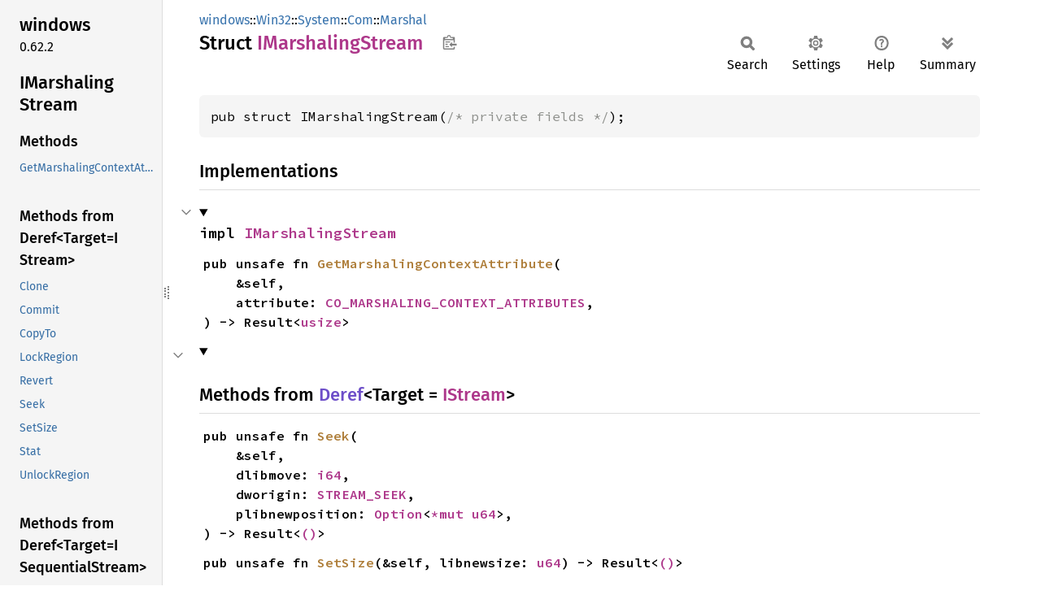

--- FILE ---
content_type: text/html; charset=utf-8
request_url: https://microsoft.github.io/windows-docs-rs/doc/windows/Win32/System/Com/Marshal/struct.IMarshalingStream.html
body_size: 7437
content:
<!DOCTYPE html><html lang="en"><head><meta charset="utf-8"><meta name="viewport" content="width=device-width, initial-scale=1.0"><meta name="generator" content="rustdoc"><meta name="description" content="API documentation for the Rust `IMarshalingStream` struct in crate `windows`."><title>IMarshalingStream in windows::Win32::System::Com::Marshal - Rust</title><script>if(window.location.protocol!=="file:")document.head.insertAdjacentHTML("beforeend","SourceSerif4-Regular-6b053e98.ttf.woff2,FiraSans-Italic-81dc35de.woff2,FiraSans-Regular-0fe48ade.woff2,FiraSans-MediumItalic-ccf7e434.woff2,FiraSans-Medium-e1aa3f0a.woff2,SourceCodePro-Regular-8badfe75.ttf.woff2,SourceCodePro-Semibold-aa29a496.ttf.woff2".split(",").map(f=>`<link rel="preload" as="font" type="font/woff2"href="../../../../../static.files/${f}">`).join(""))</script><link rel="stylesheet" href="../../../../../static.files/normalize-9960930a.css"><link rel="stylesheet" href="../../../../../static.files/rustdoc-ca0dd0c4.css"><meta name="rustdoc-vars" data-root-path="../../../../../" data-static-root-path="../../../../../static.files/" data-current-crate="windows" data-themes="" data-resource-suffix="" data-rustdoc-version="1.94.0-nightly (f52090008 2025-12-10)" data-channel="nightly" data-search-js="search-9e2438ea.js" data-stringdex-js="stringdex-a3946164.js" data-settings-js="settings-c38705f0.js" ><script src="../../../../../static.files/storage-e2aeef58.js"></script><script defer src="sidebar-items.js"></script><script defer src="../../../../../static.files/main-a410ff4d.js"></script><noscript><link rel="stylesheet" href="../../../../../static.files/noscript-263c88ec.css"></noscript><link rel="alternate icon" type="image/png" href="../../../../../static.files/favicon-32x32-eab170b8.png"><link rel="icon" type="image/svg+xml" href="../../../../../static.files/favicon-044be391.svg"><link
  rel="search"
  type="application/opensearchdescription+xml"
  title="Rust for Windows"
  href="https://microsoft.github.io/windows-docs-rs/opensearch.xml"
/>

</head><body class="rustdoc struct"><!--[if lte IE 11]><div class="warning">This old browser is unsupported and will most likely display funky things.</div><![endif]--><rustdoc-topbar><h2><a href="#">IMarshalingStream</a></h2></rustdoc-topbar><nav class="sidebar"><div class="sidebar-crate"><h2><a href="../../../../../windows/index.html">windows</a><span class="version">0.62.2</span></h2></div><div class="sidebar-elems"><section id="rustdoc-toc"><h2 class="location"><a href="#">IMarshaling<wbr>Stream</a></h2><h3><a href="#implementations">Methods</a></h3><ul class="block method"><li><a href="#method.GetMarshalingContextAttribute" title="GetMarshalingContextAttribute">GetMarshalingContextAttribute</a></li></ul><h3><a href="#deref-methods-IStream">Methods from Deref&lt;<wbr>Target=I<wbr>Stream&gt;</a></h3><ul class="block deref-methods"><li><a href="#method.Clone" title="Clone">Clone</a></li><li><a href="#method.Commit" title="Commit">Commit</a></li><li><a href="#method.CopyTo" title="CopyTo">CopyTo</a></li><li><a href="#method.LockRegion" title="LockRegion">LockRegion</a></li><li><a href="#method.Revert" title="Revert">Revert</a></li><li><a href="#method.Seek" title="Seek">Seek</a></li><li><a href="#method.SetSize" title="SetSize">SetSize</a></li><li><a href="#method.Stat" title="Stat">Stat</a></li><li><a href="#method.UnlockRegion" title="UnlockRegion">UnlockRegion</a></li></ul><h3><a href="#deref-methods-ISequentialStream">Methods from Deref&lt;<wbr>Target=I<wbr>Sequential<wbr>Stream&gt;</a></h3><ul class="block deref-methods"><li><a href="#method.Read" title="Read">Read</a></li><li><a href="#method.Write" title="Write">Write</a></li></ul><h3><a href="#trait-implementations">Trait Implementations</a></h3><ul class="block trait-implementation"><li><a href="#impl-CanInto%3CISequentialStream%3E-for-IMarshalingStream" title="CanInto&#60;ISequentialStream&#62;">CanInto&#60;ISequentialStream&#62;</a></li><li><a href="#impl-CanInto%3CIStream%3E-for-IMarshalingStream" title="CanInto&#60;IStream&#62;">CanInto&#60;IStream&#62;</a></li><li><a href="#impl-CanInto%3CIUnknown%3E-for-IMarshalingStream" title="CanInto&#60;IUnknown&#62;">CanInto&#60;IUnknown&#62;</a></li><li><a href="#impl-Clone-for-IMarshalingStream" title="Clone">Clone</a></li><li><a href="#impl-Debug-for-IMarshalingStream" title="Debug">Debug</a></li><li><a href="#impl-Deref-for-IMarshalingStream" title="Deref">Deref</a></li><li><a href="#impl-Eq-for-IMarshalingStream" title="Eq">Eq</a></li><li><a href="#impl-From%3C%26IMarshalingStream%3E-for-%26ISequentialStream" title="From&#60;&#38;IMarshalingStream&#62;">From&#60;&#38;IMarshalingStream&#62;</a></li><li><a href="#impl-From%3C%26IMarshalingStream%3E-for-%26IStream" title="From&#60;&#38;IMarshalingStream&#62;">From&#60;&#38;IMarshalingStream&#62;</a></li><li><a href="#impl-From%3C%26IMarshalingStream%3E-for-%26IUnknown" title="From&#60;&#38;IMarshalingStream&#62;">From&#60;&#38;IMarshalingStream&#62;</a></li><li><a href="#impl-From%3CIMarshalingStream%3E-for-ISequentialStream" title="From&#60;IMarshalingStream&#62;">From&#60;IMarshalingStream&#62;</a></li><li><a href="#impl-From%3CIMarshalingStream%3E-for-IStream" title="From&#60;IMarshalingStream&#62;">From&#60;IMarshalingStream&#62;</a></li><li><a href="#impl-From%3CIMarshalingStream%3E-for-IUnknown" title="From&#60;IMarshalingStream&#62;">From&#60;IMarshalingStream&#62;</a></li><li><a href="#impl-Interface-for-IMarshalingStream" title="Interface">Interface</a></li><li><a href="#impl-PartialEq-for-IMarshalingStream" title="PartialEq">PartialEq</a></li><li><a href="#impl-StructuralPartialEq-for-IMarshalingStream" title="StructuralPartialEq">StructuralPartialEq</a></li></ul><h3><a href="#synthetic-implementations">Auto Trait Implementations</a></h3><ul class="block synthetic-implementation"><li><a href="#impl-Send-for-IMarshalingStream" title="!Send">!Send</a></li><li><a href="#impl-Sync-for-IMarshalingStream" title="!Sync">!Sync</a></li><li><a href="#impl-Freeze-for-IMarshalingStream" title="Freeze">Freeze</a></li><li><a href="#impl-RefUnwindSafe-for-IMarshalingStream" title="RefUnwindSafe">RefUnwindSafe</a></li><li><a href="#impl-Unpin-for-IMarshalingStream" title="Unpin">Unpin</a></li><li><a href="#impl-UnwindSafe-for-IMarshalingStream" title="UnwindSafe">UnwindSafe</a></li></ul><h3><a href="#blanket-implementations">Blanket Implementations</a></h3><ul class="block blanket-implementation"><li><a href="#impl-Any-for-T" title="Any">Any</a></li><li><a href="#impl-Borrow%3CT%3E-for-T" title="Borrow&#60;T&#62;">Borrow&#60;T&#62;</a></li><li><a href="#impl-BorrowMut%3CT%3E-for-T" title="BorrowMut&#60;T&#62;">BorrowMut&#60;T&#62;</a></li><li><a href="#impl-CloneToUninit-for-T" title="CloneToUninit">CloneToUninit</a></li><li><a href="#impl-From%3CT%3E-for-T" title="From&#60;T&#62;">From&#60;T&#62;</a></li><li><a href="#impl-Into%3CU%3E-for-T" title="Into&#60;U&#62;">Into&#60;U&#62;</a></li><li><a href="#impl-Receiver-for-P" title="Receiver">Receiver</a></li><li><a href="#impl-ToOwned-for-T" title="ToOwned">ToOwned</a></li><li><a href="#impl-TryFrom%3CU%3E-for-T" title="TryFrom&#60;U&#62;">TryFrom&#60;U&#62;</a></li><li><a href="#impl-TryInto%3CU%3E-for-T" title="TryInto&#60;U&#62;">TryInto&#60;U&#62;</a></li></ul></section><div id="rustdoc-modnav"><h2><a href="index.html">In windows::<wbr>Win32::<wbr>System::<wbr>Com::<wbr>Marshal</a></h2></div></div></nav><div class="sidebar-resizer" title="Drag to resize sidebar"></div><main><div class="width-limiter"><section id="main-content" class="content"><div class="main-heading"><div class="rustdoc-breadcrumbs"><a href="../../../../index.html">windows</a>::<wbr><a href="../../../index.html">Win32</a>::<wbr><a href="../../index.html">System</a>::<wbr><a href="../index.html">Com</a>::<wbr><a href="index.html">Marshal</a></div><h1>Struct <span class="struct">IMarshaling<wbr>Stream</span>&nbsp;<button id="copy-path" title="Copy item path to clipboard">Copy item path</button></h1><rustdoc-toolbar></rustdoc-toolbar><span class="sub-heading"></span></div><pre class="rust item-decl"><code>pub struct IMarshalingStream(<span class="comment">/* private fields */</span>);</code></pre><h2 id="implementations" class="section-header">Implementations<a href="#implementations" class="anchor">§</a></h2><div id="implementations-list"><details class="toggle implementors-toggle" open><summary><section id="impl-IMarshalingStream" class="impl"><a href="#impl-IMarshalingStream" class="anchor">§</a><h3 class="code-header">impl <a class="struct" href="struct.IMarshalingStream.html" title="struct windows::Win32::System::Com::Marshal::IMarshalingStream">IMarshalingStream</a></h3></section></summary><div class="impl-items"><section id="method.GetMarshalingContextAttribute" class="method"><h4 class="code-header">pub unsafe fn <a href="#method.GetMarshalingContextAttribute" class="fn">GetMarshalingContextAttribute</a>(
    &amp;self,
    attribute: <a class="struct" href="../struct.CO_MARSHALING_CONTEXT_ATTRIBUTES.html" title="struct windows::Win32::System::Com::CO_MARSHALING_CONTEXT_ATTRIBUTES">CO_MARSHALING_CONTEXT_ATTRIBUTES</a>,
) -&gt; Result&lt;<a class="primitive" href="https://doc.rust-lang.org/nightly/std/primitive.usize.html">usize</a>&gt;</h4></section></div></details></div><details class="toggle big-toggle" open><summary><h2 id="deref-methods-IStream" class="section-header"><span>Methods from <a class="trait" href="https://doc.rust-lang.org/nightly/core/ops/deref/trait.Deref.html" title="trait core::ops::deref::Deref">Deref</a>&lt;Target = <a class="struct" href="../struct.IStream.html" title="struct windows::Win32::System::Com::IStream">IStream</a>&gt;</span><a href="#deref-methods-IStream" class="anchor">§</a></h2></summary><div id="deref-methods-IStream-1" class="impl-items"><section id="method.Seek" class="method"><h4 class="code-header">pub unsafe fn <a href="#method.Seek" class="fn">Seek</a>(
    &amp;self,
    dlibmove: <a class="primitive" href="https://doc.rust-lang.org/nightly/std/primitive.i64.html">i64</a>,
    dworigin: <a class="struct" href="../struct.STREAM_SEEK.html" title="struct windows::Win32::System::Com::STREAM_SEEK">STREAM_SEEK</a>,
    plibnewposition: <a class="enum" href="https://doc.rust-lang.org/nightly/core/option/enum.Option.html" title="enum core::option::Option">Option</a>&lt;<a class="primitive" href="https://doc.rust-lang.org/nightly/std/primitive.pointer.html">*mut </a><a class="primitive" href="https://doc.rust-lang.org/nightly/std/primitive.u64.html">u64</a>&gt;,
) -&gt; Result&lt;<a class="primitive" href="https://doc.rust-lang.org/nightly/std/primitive.unit.html">()</a>&gt;</h4></section><section id="method.SetSize" class="method"><h4 class="code-header">pub unsafe fn <a href="#method.SetSize" class="fn">SetSize</a>(&amp;self, libnewsize: <a class="primitive" href="https://doc.rust-lang.org/nightly/std/primitive.u64.html">u64</a>) -&gt; Result&lt;<a class="primitive" href="https://doc.rust-lang.org/nightly/std/primitive.unit.html">()</a>&gt;</h4></section><section id="method.CopyTo" class="method"><h4 class="code-header">pub unsafe fn <a href="#method.CopyTo" class="fn">CopyTo</a>&lt;P0&gt;(
    &amp;self,
    pstm: P0,
    cb: <a class="primitive" href="https://doc.rust-lang.org/nightly/std/primitive.u64.html">u64</a>,
    pcbread: <a class="enum" href="https://doc.rust-lang.org/nightly/core/option/enum.Option.html" title="enum core::option::Option">Option</a>&lt;<a class="primitive" href="https://doc.rust-lang.org/nightly/std/primitive.pointer.html">*mut </a><a class="primitive" href="https://doc.rust-lang.org/nightly/std/primitive.u64.html">u64</a>&gt;,
    pcbwritten: <a class="enum" href="https://doc.rust-lang.org/nightly/core/option/enum.Option.html" title="enum core::option::Option">Option</a>&lt;<a class="primitive" href="https://doc.rust-lang.org/nightly/std/primitive.pointer.html">*mut </a><a class="primitive" href="https://doc.rust-lang.org/nightly/std/primitive.u64.html">u64</a>&gt;,
) -&gt; Result&lt;<a class="primitive" href="https://doc.rust-lang.org/nightly/std/primitive.unit.html">()</a>&gt;<div class="where">where
    P0: Param&lt;<a class="struct" href="../struct.IStream.html" title="struct windows::Win32::System::Com::IStream">IStream</a>&gt;,</div></h4></section><section id="method.Commit" class="method"><h4 class="code-header">pub unsafe fn <a href="#method.Commit" class="fn">Commit</a>(&amp;self, grfcommitflags: <a class="struct" href="../struct.STGC.html" title="struct windows::Win32::System::Com::STGC">STGC</a>) -&gt; Result&lt;<a class="primitive" href="https://doc.rust-lang.org/nightly/std/primitive.unit.html">()</a>&gt;</h4></section><section id="method.Revert" class="method"><h4 class="code-header">pub unsafe fn <a href="#method.Revert" class="fn">Revert</a>(&amp;self) -&gt; Result&lt;<a class="primitive" href="https://doc.rust-lang.org/nightly/std/primitive.unit.html">()</a>&gt;</h4></section><section id="method.LockRegion" class="method"><h4 class="code-header">pub unsafe fn <a href="#method.LockRegion" class="fn">LockRegion</a>(
    &amp;self,
    liboffset: <a class="primitive" href="https://doc.rust-lang.org/nightly/std/primitive.u64.html">u64</a>,
    cb: <a class="primitive" href="https://doc.rust-lang.org/nightly/std/primitive.u64.html">u64</a>,
    dwlocktype: <a class="struct" href="../struct.LOCKTYPE.html" title="struct windows::Win32::System::Com::LOCKTYPE">LOCKTYPE</a>,
) -&gt; Result&lt;<a class="primitive" href="https://doc.rust-lang.org/nightly/std/primitive.unit.html">()</a>&gt;</h4></section><section id="method.UnlockRegion" class="method"><h4 class="code-header">pub unsafe fn <a href="#method.UnlockRegion" class="fn">UnlockRegion</a>(
    &amp;self,
    liboffset: <a class="primitive" href="https://doc.rust-lang.org/nightly/std/primitive.u64.html">u64</a>,
    cb: <a class="primitive" href="https://doc.rust-lang.org/nightly/std/primitive.u64.html">u64</a>,
    dwlocktype: <a class="primitive" href="https://doc.rust-lang.org/nightly/std/primitive.u32.html">u32</a>,
) -&gt; Result&lt;<a class="primitive" href="https://doc.rust-lang.org/nightly/std/primitive.unit.html">()</a>&gt;</h4></section><section id="method.Stat" class="method"><h4 class="code-header">pub unsafe fn <a href="#method.Stat" class="fn">Stat</a>(
    &amp;self,
    pstatstg: <a class="primitive" href="https://doc.rust-lang.org/nightly/std/primitive.pointer.html">*mut </a><a class="struct" href="../struct.STATSTG.html" title="struct windows::Win32::System::Com::STATSTG">STATSTG</a>,
    grfstatflag: <a class="struct" href="../struct.STATFLAG.html" title="struct windows::Win32::System::Com::STATFLAG">STATFLAG</a>,
) -&gt; Result&lt;<a class="primitive" href="https://doc.rust-lang.org/nightly/std/primitive.unit.html">()</a>&gt;</h4></section><section id="method.Clone" class="method"><h4 class="code-header">pub unsafe fn <a href="#method.Clone" class="fn">Clone</a>(&amp;self) -&gt; Result&lt;<a class="struct" href="../struct.IStream.html" title="struct windows::Win32::System::Com::IStream">IStream</a>&gt;</h4></section></div></details><details class="toggle big-toggle" open><summary><h2 id="deref-methods-ISequentialStream" class="section-header"><span>Methods from <a class="trait" href="https://doc.rust-lang.org/nightly/core/ops/deref/trait.Deref.html" title="trait core::ops::deref::Deref">Deref</a>&lt;Target = <a class="struct" href="../struct.ISequentialStream.html" title="struct windows::Win32::System::Com::ISequentialStream">ISequentialStream</a>&gt;</span><a href="#deref-methods-ISequentialStream" class="anchor">§</a></h2></summary><div id="deref-methods-ISequentialStream-1" class="impl-items"><section id="method.Read" class="method"><h4 class="code-header">pub unsafe fn <a href="#method.Read" class="fn">Read</a>(
    &amp;self,
    pv: <a class="primitive" href="https://doc.rust-lang.org/nightly/std/primitive.pointer.html">*mut </a><a class="enum" href="https://doc.rust-lang.org/nightly/core/ffi/enum.c_void.html" title="enum core::ffi::c_void">c_void</a>,
    cb: <a class="primitive" href="https://doc.rust-lang.org/nightly/std/primitive.u32.html">u32</a>,
    pcbread: <a class="enum" href="https://doc.rust-lang.org/nightly/core/option/enum.Option.html" title="enum core::option::Option">Option</a>&lt;<a class="primitive" href="https://doc.rust-lang.org/nightly/std/primitive.pointer.html">*mut </a><a class="primitive" href="https://doc.rust-lang.org/nightly/std/primitive.u32.html">u32</a>&gt;,
) -&gt; HRESULT</h4></section><section id="method.Write" class="method"><h4 class="code-header">pub unsafe fn <a href="#method.Write" class="fn">Write</a>(
    &amp;self,
    pv: <a class="primitive" href="https://doc.rust-lang.org/nightly/std/primitive.pointer.html">*const </a><a class="enum" href="https://doc.rust-lang.org/nightly/core/ffi/enum.c_void.html" title="enum core::ffi::c_void">c_void</a>,
    cb: <a class="primitive" href="https://doc.rust-lang.org/nightly/std/primitive.u32.html">u32</a>,
    pcbwritten: <a class="enum" href="https://doc.rust-lang.org/nightly/core/option/enum.Option.html" title="enum core::option::Option">Option</a>&lt;<a class="primitive" href="https://doc.rust-lang.org/nightly/std/primitive.pointer.html">*mut </a><a class="primitive" href="https://doc.rust-lang.org/nightly/std/primitive.u32.html">u32</a>&gt;,
) -&gt; HRESULT</h4></section></div></details><h2 id="trait-implementations" class="section-header">Trait Implementations<a href="#trait-implementations" class="anchor">§</a></h2><div id="trait-implementations-list"><details class="toggle implementors-toggle" open><summary><section id="impl-CanInto%3CISequentialStream%3E-for-IMarshalingStream" class="impl"><a href="#impl-CanInto%3CISequentialStream%3E-for-IMarshalingStream" class="anchor">§</a><h3 class="code-header">impl CanInto&lt;<a class="struct" href="../struct.ISequentialStream.html" title="struct windows::Win32::System::Com::ISequentialStream">ISequentialStream</a>&gt; for <a class="struct" href="struct.IMarshalingStream.html" title="struct windows::Win32::System::Com::Marshal::IMarshalingStream">IMarshalingStream</a></h3></section></summary><div class="impl-items"><section id="associatedconstant.QUERY-1" class="associatedconstant trait-impl"><a href="#associatedconstant.QUERY-1" class="anchor">§</a><h4 class="code-header">const <a href="#associatedconstant.QUERY" class="constant">QUERY</a>: <a class="primitive" href="https://doc.rust-lang.org/nightly/std/primitive.bool.html">bool</a> = false</h4></section></div></details><details class="toggle implementors-toggle" open><summary><section id="impl-CanInto%3CIStream%3E-for-IMarshalingStream" class="impl"><a href="#impl-CanInto%3CIStream%3E-for-IMarshalingStream" class="anchor">§</a><h3 class="code-header">impl CanInto&lt;<a class="struct" href="../struct.IStream.html" title="struct windows::Win32::System::Com::IStream">IStream</a>&gt; for <a class="struct" href="struct.IMarshalingStream.html" title="struct windows::Win32::System::Com::Marshal::IMarshalingStream">IMarshalingStream</a></h3></section></summary><div class="impl-items"><section id="associatedconstant.QUERY-2" class="associatedconstant trait-impl"><a href="#associatedconstant.QUERY-2" class="anchor">§</a><h4 class="code-header">const <a href="#associatedconstant.QUERY" class="constant">QUERY</a>: <a class="primitive" href="https://doc.rust-lang.org/nightly/std/primitive.bool.html">bool</a> = false</h4></section></div></details><details class="toggle implementors-toggle" open><summary><section id="impl-CanInto%3CIUnknown%3E-for-IMarshalingStream" class="impl"><a href="#impl-CanInto%3CIUnknown%3E-for-IMarshalingStream" class="anchor">§</a><h3 class="code-header">impl CanInto&lt;IUnknown&gt; for <a class="struct" href="struct.IMarshalingStream.html" title="struct windows::Win32::System::Com::Marshal::IMarshalingStream">IMarshalingStream</a></h3></section></summary><div class="impl-items"><section id="associatedconstant.QUERY" class="associatedconstant trait-impl"><a href="#associatedconstant.QUERY" class="anchor">§</a><h4 class="code-header">const <a href="#associatedconstant.QUERY" class="constant">QUERY</a>: <a class="primitive" href="https://doc.rust-lang.org/nightly/std/primitive.bool.html">bool</a> = false</h4></section></div></details><details class="toggle implementors-toggle" open><summary><section id="impl-Clone-for-IMarshalingStream" class="impl"><a href="#impl-Clone-for-IMarshalingStream" class="anchor">§</a><h3 class="code-header">impl <a class="trait" href="https://doc.rust-lang.org/nightly/core/clone/trait.Clone.html" title="trait core::clone::Clone">Clone</a> for <a class="struct" href="struct.IMarshalingStream.html" title="struct windows::Win32::System::Com::Marshal::IMarshalingStream">IMarshalingStream</a></h3></section></summary><div class="impl-items"><details class="toggle method-toggle" open><summary><section id="method.clone" class="method trait-impl"><a href="#method.clone" class="anchor">§</a><h4 class="code-header">fn <a href="https://doc.rust-lang.org/nightly/core/clone/trait.Clone.html#tymethod.clone" class="fn">clone</a>(&amp;self) -&gt; <a class="struct" href="struct.IMarshalingStream.html" title="struct windows::Win32::System::Com::Marshal::IMarshalingStream">IMarshalingStream</a></h4></section></summary><div class='docblock'>Returns a duplicate of the value. <a href="https://doc.rust-lang.org/nightly/core/clone/trait.Clone.html#tymethod.clone">Read more</a></div></details><details class="toggle method-toggle" open><summary><section id="method.clone_from" class="method trait-impl"><span class="rightside"><span class="since" title="Stable since Rust version 1.0.0">1.0.0</span> · <a class="src" href="https://doc.rust-lang.org/nightly/src/core/clone.rs.html#245-247">Source</a></span><a href="#method.clone_from" class="anchor">§</a><h4 class="code-header">fn <a href="https://doc.rust-lang.org/nightly/core/clone/trait.Clone.html#method.clone_from" class="fn">clone_from</a>(&amp;mut self, source: &amp;Self)</h4></section></summary><div class='docblock'>Performs copy-assignment from <code>source</code>. <a href="https://doc.rust-lang.org/nightly/core/clone/trait.Clone.html#method.clone_from">Read more</a></div></details></div></details><details class="toggle implementors-toggle" open><summary><section id="impl-Debug-for-IMarshalingStream" class="impl"><a href="#impl-Debug-for-IMarshalingStream" class="anchor">§</a><h3 class="code-header">impl <a class="trait" href="https://doc.rust-lang.org/nightly/core/fmt/trait.Debug.html" title="trait core::fmt::Debug">Debug</a> for <a class="struct" href="struct.IMarshalingStream.html" title="struct windows::Win32::System::Com::Marshal::IMarshalingStream">IMarshalingStream</a></h3></section></summary><div class="impl-items"><details class="toggle method-toggle" open><summary><section id="method.fmt" class="method trait-impl"><a href="#method.fmt" class="anchor">§</a><h4 class="code-header">fn <a href="https://doc.rust-lang.org/nightly/core/fmt/trait.Debug.html#tymethod.fmt" class="fn">fmt</a>(&amp;self, f: &amp;mut <a class="struct" href="https://doc.rust-lang.org/nightly/core/fmt/struct.Formatter.html" title="struct core::fmt::Formatter">Formatter</a>&lt;'_&gt;) -&gt; <a class="type" href="https://doc.rust-lang.org/nightly/core/fmt/type.Result.html" title="type core::fmt::Result">Result</a></h4></section></summary><div class='docblock'>Formats the value using the given formatter. <a href="https://doc.rust-lang.org/nightly/core/fmt/trait.Debug.html#tymethod.fmt">Read more</a></div></details></div></details><details class="toggle implementors-toggle" open><summary><section id="impl-Deref-for-IMarshalingStream" class="impl"><a href="#impl-Deref-for-IMarshalingStream" class="anchor">§</a><h3 class="code-header">impl <a class="trait" href="https://doc.rust-lang.org/nightly/core/ops/deref/trait.Deref.html" title="trait core::ops::deref::Deref">Deref</a> for <a class="struct" href="struct.IMarshalingStream.html" title="struct windows::Win32::System::Com::Marshal::IMarshalingStream">IMarshalingStream</a></h3></section></summary><div class="impl-items"><details class="toggle" open><summary><section id="associatedtype.Target" class="associatedtype trait-impl"><a href="#associatedtype.Target" class="anchor">§</a><h4 class="code-header">type <a href="https://doc.rust-lang.org/nightly/core/ops/deref/trait.Deref.html#associatedtype.Target" class="associatedtype">Target</a> = <a class="struct" href="../struct.IStream.html" title="struct windows::Win32::System::Com::IStream">IStream</a></h4></section></summary><div class='docblock'>The resulting type after dereferencing.</div></details><details class="toggle method-toggle" open><summary><section id="method.deref" class="method trait-impl"><a href="#method.deref" class="anchor">§</a><h4 class="code-header">fn <a href="https://doc.rust-lang.org/nightly/core/ops/deref/trait.Deref.html#tymethod.deref" class="fn">deref</a>(&amp;self) -&gt; &amp;Self::<a class="associatedtype" href="https://doc.rust-lang.org/nightly/core/ops/deref/trait.Deref.html#associatedtype.Target" title="type core::ops::deref::Deref::Target">Target</a></h4></section></summary><div class='docblock'>Dereferences the value.</div></details></div></details><details class="toggle implementors-toggle" open><summary><section id="impl-From%3C%26IMarshalingStream%3E-for-%26ISequentialStream" class="impl"><a href="#impl-From%3C%26IMarshalingStream%3E-for-%26ISequentialStream" class="anchor">§</a><h3 class="code-header">impl <a class="trait" href="https://doc.rust-lang.org/nightly/core/convert/trait.From.html" title="trait core::convert::From">From</a>&lt;&amp;<a class="struct" href="struct.IMarshalingStream.html" title="struct windows::Win32::System::Com::Marshal::IMarshalingStream">IMarshalingStream</a>&gt; for &amp;<a class="struct" href="../struct.ISequentialStream.html" title="struct windows::Win32::System::Com::ISequentialStream">ISequentialStream</a></h3></section></summary><div class="impl-items"><details class="toggle method-toggle" open><summary><section id="method.from-2" class="method trait-impl"><a href="#method.from-2" class="anchor">§</a><h4 class="code-header">fn <a href="https://doc.rust-lang.org/nightly/core/convert/trait.From.html#tymethod.from" class="fn">from</a>(value: &amp;<a class="struct" href="struct.IMarshalingStream.html" title="struct windows::Win32::System::Com::Marshal::IMarshalingStream">IMarshalingStream</a>) -&gt; Self</h4></section></summary><div class='docblock'>Converts to this type from the input type.</div></details></div></details><details class="toggle implementors-toggle" open><summary><section id="impl-From%3C%26IMarshalingStream%3E-for-%26IStream" class="impl"><a href="#impl-From%3C%26IMarshalingStream%3E-for-%26IStream" class="anchor">§</a><h3 class="code-header">impl <a class="trait" href="https://doc.rust-lang.org/nightly/core/convert/trait.From.html" title="trait core::convert::From">From</a>&lt;&amp;<a class="struct" href="struct.IMarshalingStream.html" title="struct windows::Win32::System::Com::Marshal::IMarshalingStream">IMarshalingStream</a>&gt; for &amp;<a class="struct" href="../struct.IStream.html" title="struct windows::Win32::System::Com::IStream">IStream</a></h3></section></summary><div class="impl-items"><details class="toggle method-toggle" open><summary><section id="method.from-4" class="method trait-impl"><a href="#method.from-4" class="anchor">§</a><h4 class="code-header">fn <a href="https://doc.rust-lang.org/nightly/core/convert/trait.From.html#tymethod.from" class="fn">from</a>(value: &amp;<a class="struct" href="struct.IMarshalingStream.html" title="struct windows::Win32::System::Com::Marshal::IMarshalingStream">IMarshalingStream</a>) -&gt; Self</h4></section></summary><div class='docblock'>Converts to this type from the input type.</div></details></div></details><details class="toggle implementors-toggle" open><summary><section id="impl-From%3C%26IMarshalingStream%3E-for-%26IUnknown" class="impl"><a href="#impl-From%3C%26IMarshalingStream%3E-for-%26IUnknown" class="anchor">§</a><h3 class="code-header">impl <a class="trait" href="https://doc.rust-lang.org/nightly/core/convert/trait.From.html" title="trait core::convert::From">From</a>&lt;&amp;<a class="struct" href="struct.IMarshalingStream.html" title="struct windows::Win32::System::Com::Marshal::IMarshalingStream">IMarshalingStream</a>&gt; for &amp;IUnknown</h3></section></summary><div class="impl-items"><details class="toggle method-toggle" open><summary><section id="method.from" class="method trait-impl"><a href="#method.from" class="anchor">§</a><h4 class="code-header">fn <a href="https://doc.rust-lang.org/nightly/core/convert/trait.From.html#tymethod.from" class="fn">from</a>(value: &amp;<a class="struct" href="struct.IMarshalingStream.html" title="struct windows::Win32::System::Com::Marshal::IMarshalingStream">IMarshalingStream</a>) -&gt; Self</h4></section></summary><div class='docblock'>Converts to this type from the input type.</div></details></div></details><details class="toggle implementors-toggle" open><summary><section id="impl-From%3CIMarshalingStream%3E-for-ISequentialStream" class="impl"><a href="#impl-From%3CIMarshalingStream%3E-for-ISequentialStream" class="anchor">§</a><h3 class="code-header">impl <a class="trait" href="https://doc.rust-lang.org/nightly/core/convert/trait.From.html" title="trait core::convert::From">From</a>&lt;<a class="struct" href="struct.IMarshalingStream.html" title="struct windows::Win32::System::Com::Marshal::IMarshalingStream">IMarshalingStream</a>&gt; for <a class="struct" href="../struct.ISequentialStream.html" title="struct windows::Win32::System::Com::ISequentialStream">ISequentialStream</a></h3></section></summary><div class="impl-items"><details class="toggle method-toggle" open><summary><section id="method.from-3" class="method trait-impl"><a href="#method.from-3" class="anchor">§</a><h4 class="code-header">fn <a href="https://doc.rust-lang.org/nightly/core/convert/trait.From.html#tymethod.from" class="fn">from</a>(value: <a class="struct" href="struct.IMarshalingStream.html" title="struct windows::Win32::System::Com::Marshal::IMarshalingStream">IMarshalingStream</a>) -&gt; Self</h4></section></summary><div class='docblock'>Converts to this type from the input type.</div></details></div></details><details class="toggle implementors-toggle" open><summary><section id="impl-From%3CIMarshalingStream%3E-for-IStream" class="impl"><a href="#impl-From%3CIMarshalingStream%3E-for-IStream" class="anchor">§</a><h3 class="code-header">impl <a class="trait" href="https://doc.rust-lang.org/nightly/core/convert/trait.From.html" title="trait core::convert::From">From</a>&lt;<a class="struct" href="struct.IMarshalingStream.html" title="struct windows::Win32::System::Com::Marshal::IMarshalingStream">IMarshalingStream</a>&gt; for <a class="struct" href="../struct.IStream.html" title="struct windows::Win32::System::Com::IStream">IStream</a></h3></section></summary><div class="impl-items"><details class="toggle method-toggle" open><summary><section id="method.from-5" class="method trait-impl"><a href="#method.from-5" class="anchor">§</a><h4 class="code-header">fn <a href="https://doc.rust-lang.org/nightly/core/convert/trait.From.html#tymethod.from" class="fn">from</a>(value: <a class="struct" href="struct.IMarshalingStream.html" title="struct windows::Win32::System::Com::Marshal::IMarshalingStream">IMarshalingStream</a>) -&gt; Self</h4></section></summary><div class='docblock'>Converts to this type from the input type.</div></details></div></details><details class="toggle implementors-toggle" open><summary><section id="impl-From%3CIMarshalingStream%3E-for-IUnknown" class="impl"><a href="#impl-From%3CIMarshalingStream%3E-for-IUnknown" class="anchor">§</a><h3 class="code-header">impl <a class="trait" href="https://doc.rust-lang.org/nightly/core/convert/trait.From.html" title="trait core::convert::From">From</a>&lt;<a class="struct" href="struct.IMarshalingStream.html" title="struct windows::Win32::System::Com::Marshal::IMarshalingStream">IMarshalingStream</a>&gt; for IUnknown</h3></section></summary><div class="impl-items"><details class="toggle method-toggle" open><summary><section id="method.from-1" class="method trait-impl"><a href="#method.from-1" class="anchor">§</a><h4 class="code-header">fn <a href="https://doc.rust-lang.org/nightly/core/convert/trait.From.html#tymethod.from" class="fn">from</a>(value: <a class="struct" href="struct.IMarshalingStream.html" title="struct windows::Win32::System::Com::Marshal::IMarshalingStream">IMarshalingStream</a>) -&gt; Self</h4></section></summary><div class='docblock'>Converts to this type from the input type.</div></details></div></details><details class="toggle implementors-toggle" open><summary><section id="impl-Interface-for-IMarshalingStream" class="impl"><a href="#impl-Interface-for-IMarshalingStream" class="anchor">§</a><h3 class="code-header">impl Interface for <a class="struct" href="struct.IMarshalingStream.html" title="struct windows::Win32::System::Com::Marshal::IMarshalingStream">IMarshalingStream</a></h3></section></summary><div class="impl-items"><details class="toggle" open><summary><section id="associatedconstant.IID" class="associatedconstant trait-impl"><a href="#associatedconstant.IID" class="anchor">§</a><h4 class="code-header">const <a class="constant">IID</a>: GUID</h4></section></summary><div class='docblock'>The <code>GUID</code> associated with the interface.</div></details><details class="toggle method-toggle" open><summary><section id="method.as_raw" class="method trait-impl"><a href="#method.as_raw" class="anchor">§</a><h4 class="code-header">fn <a class="fn">as_raw</a>(&amp;self) -&gt; <a class="primitive" href="https://doc.rust-lang.org/nightly/std/primitive.pointer.html">*mut </a><a class="enum" href="https://doc.rust-lang.org/nightly/core/ffi/enum.c_void.html" title="enum core::ffi::c_void">c_void</a></h4></section></summary><div class='docblock'>Returns the raw COM interface pointer. The resulting pointer continues to be owned by the <code>Interface</code> implementation.</div></details><details class="toggle method-toggle" open><summary><section id="method.into_raw" class="method trait-impl"><a href="#method.into_raw" class="anchor">§</a><h4 class="code-header">fn <a class="fn">into_raw</a>(self) -&gt; <a class="primitive" href="https://doc.rust-lang.org/nightly/std/primitive.pointer.html">*mut </a><a class="enum" href="https://doc.rust-lang.org/nightly/core/ffi/enum.c_void.html" title="enum core::ffi::c_void">c_void</a></h4></section></summary><div class='docblock'>Returns the raw COM interface pointer and releases ownership. It the caller’s responsibility to release the COM interface pointer.</div></details><details class="toggle method-toggle" open><summary><section id="method.from_raw" class="method trait-impl"><a href="#method.from_raw" class="anchor">§</a><h4 class="code-header">unsafe fn <a class="fn">from_raw</a>(raw: <a class="primitive" href="https://doc.rust-lang.org/nightly/std/primitive.pointer.html">*mut </a><a class="enum" href="https://doc.rust-lang.org/nightly/core/ffi/enum.c_void.html" title="enum core::ffi::c_void">c_void</a>) -&gt; Self</h4></section></summary><div class='docblock'>Creates an <code>Interface</code> by taking ownership of the <code>raw</code> COM interface pointer. <a>Read more</a></div></details><details class="toggle method-toggle" open><summary><section id="method.from_raw_borrowed" class="method trait-impl"><a href="#method.from_raw_borrowed" class="anchor">§</a><h4 class="code-header">unsafe fn <a class="fn">from_raw_borrowed</a>(raw: &amp;<a class="primitive" href="https://doc.rust-lang.org/nightly/std/primitive.pointer.html">*mut </a><a class="enum" href="https://doc.rust-lang.org/nightly/core/ffi/enum.c_void.html" title="enum core::ffi::c_void">c_void</a>) -&gt; <a class="enum" href="https://doc.rust-lang.org/nightly/core/option/enum.Option.html" title="enum core::option::Option">Option</a>&lt;&amp;Self&gt;</h4></section></summary><div class='docblock'>Creates an <code>Interface</code> that is valid so long as the <code>raw</code> COM interface pointer is valid. <a>Read more</a></div></details><details class="toggle method-toggle" open><summary><section id="method.cast" class="method trait-impl"><a href="#method.cast" class="anchor">§</a><h4 class="code-header">fn <a class="fn">cast</a>&lt;T&gt;(&amp;self) -&gt; <a class="enum" href="https://doc.rust-lang.org/nightly/core/result/enum.Result.html" title="enum core::result::Result">Result</a>&lt;T, Error&gt;<div class="where">where
    T: Interface,</div></h4></section></summary><div class='docblock'>Attempts to cast the current interface to another interface using <code>QueryInterface</code>. <a>Read more</a></div></details><details class="toggle method-toggle" open><summary><section id="method.cast_to_any" class="method trait-impl"><a href="#method.cast_to_any" class="anchor">§</a><h4 class="code-header">fn <a class="fn">cast_to_any</a>&lt;T&gt;(&amp;self) -&gt; <a class="enum" href="https://doc.rust-lang.org/nightly/core/result/enum.Result.html" title="enum core::result::Result">Result</a>&lt;&amp;(dyn <a class="trait" href="https://doc.rust-lang.org/nightly/core/any/trait.Any.html" title="trait core::any::Any">Any</a> + 'static), Error&gt;<div class="where">where
    T: ComObjectInner,
    &lt;T as ComObjectInner&gt;::Outer: <a class="trait" href="https://doc.rust-lang.org/nightly/core/any/trait.Any.html" title="trait core::any::Any">Any</a> + 'static + IUnknownImpl&lt;Impl = T&gt;,</div></h4></section></summary><div class='docblock'>This casts the given COM interface to [<code>&amp;dyn Any</code>]. <a>Read more</a></div></details><details class="toggle method-toggle" open><summary><section id="method.is_object" class="method trait-impl"><a href="#method.is_object" class="anchor">§</a><h4 class="code-header">fn <a class="fn">is_object</a>&lt;T&gt;(&amp;self) -&gt; <a class="primitive" href="https://doc.rust-lang.org/nightly/std/primitive.bool.html">bool</a><div class="where">where
    T: ComObjectInner,
    &lt;T as ComObjectInner&gt;::Outer: <a class="trait" href="https://doc.rust-lang.org/nightly/core/any/trait.Any.html" title="trait core::any::Any">Any</a> + 'static + IUnknownImpl&lt;Impl = T&gt;,</div></h4></section></summary><div class='docblock'>Returns <code>true</code> if the given COM interface refers to an implementation of <code>T</code>. <a>Read more</a></div></details><details class="toggle method-toggle" open><summary><section id="method.cast_object_ref" class="method trait-impl"><a href="#method.cast_object_ref" class="anchor">§</a><h4 class="code-header">fn <a class="fn">cast_object_ref</a>&lt;T&gt;(&amp;self) -&gt; <a class="enum" href="https://doc.rust-lang.org/nightly/core/result/enum.Result.html" title="enum core::result::Result">Result</a>&lt;&amp;&lt;T as ComObjectInner&gt;::Outer, Error&gt;<div class="where">where
    T: ComObjectInner,
    &lt;T as ComObjectInner&gt;::Outer: <a class="trait" href="https://doc.rust-lang.org/nightly/core/any/trait.Any.html" title="trait core::any::Any">Any</a> + 'static + IUnknownImpl&lt;Impl = T&gt;,</div></h4></section></summary><div class='docblock'>This casts the given COM interface to [<code>&amp;dyn Any</code>]. It returns a reference to the “outer”
object, e.g. <code>&amp;MyApp_Impl</code>, not the inner <code>&amp;MyApp</code> object. <a>Read more</a></div></details><details class="toggle method-toggle" open><summary><section id="method.cast_object" class="method trait-impl"><a href="#method.cast_object" class="anchor">§</a><h4 class="code-header">fn <a class="fn">cast_object</a>&lt;T&gt;(&amp;self) -&gt; <a class="enum" href="https://doc.rust-lang.org/nightly/core/result/enum.Result.html" title="enum core::result::Result">Result</a>&lt;ComObject&lt;T&gt;, Error&gt;<div class="where">where
    T: ComObjectInner,
    &lt;T as ComObjectInner&gt;::Outer: <a class="trait" href="https://doc.rust-lang.org/nightly/core/any/trait.Any.html" title="trait core::any::Any">Any</a> + 'static + IUnknownImpl&lt;Impl = T&gt;,</div></h4></section></summary><div class='docblock'>This casts the given COM interface to [<code>&amp;dyn Any</code>]. It returns a reference to the “outer”
object, e.g. <code>MyApp_Impl</code>, not the inner <code>MyApp</code> object. <a>Read more</a></div></details><details class="toggle method-toggle" open><summary><section id="method.downgrade" class="method trait-impl"><a href="#method.downgrade" class="anchor">§</a><h4 class="code-header">fn <a class="fn">downgrade</a>(&amp;self) -&gt; <a class="enum" href="https://doc.rust-lang.org/nightly/core/result/enum.Result.html" title="enum core::result::Result">Result</a>&lt;Weak&lt;Self&gt;, Error&gt;</h4></section></summary><div class='docblock'>Attempts to create a [<code>Weak</code>] reference to this object.</div></details><details class="toggle method-toggle" open><summary><section id="method.query" class="method trait-impl"><a href="#method.query" class="anchor">§</a><h4 class="code-header">unsafe fn <a class="fn">query</a>(&amp;self, iid: <a class="primitive" href="https://doc.rust-lang.org/nightly/std/primitive.pointer.html">*const </a>GUID, interface: <a class="primitive" href="https://doc.rust-lang.org/nightly/std/primitive.pointer.html">*mut </a><a class="primitive" href="https://doc.rust-lang.org/nightly/std/primitive.pointer.html">*mut </a><a class="enum" href="https://doc.rust-lang.org/nightly/core/ffi/enum.c_void.html" title="enum core::ffi::c_void">c_void</a>) -&gt; HRESULT</h4></section></summary><div class='docblock'>Call <code>QueryInterface</code> on this interface <a>Read more</a></div></details><details class="toggle method-toggle" open><summary><section id="method.to_ref" class="method trait-impl"><a href="#method.to_ref" class="anchor">§</a><h4 class="code-header">fn <a class="fn">to_ref</a>(&amp;self) -&gt; InterfaceRef&lt;'_, Self&gt;</h4></section></summary><div class='docblock'>Creates an <code>InterfaceRef</code> for this reference. The <code>InterfaceRef</code> tracks lifetimes statically,
and eliminates the need for dynamic reference count adjustments (AddRef/Release).</div></details></div></details><details class="toggle implementors-toggle" open><summary><section id="impl-PartialEq-for-IMarshalingStream" class="impl"><a href="#impl-PartialEq-for-IMarshalingStream" class="anchor">§</a><h3 class="code-header">impl <a class="trait" href="https://doc.rust-lang.org/nightly/core/cmp/trait.PartialEq.html" title="trait core::cmp::PartialEq">PartialEq</a> for <a class="struct" href="struct.IMarshalingStream.html" title="struct windows::Win32::System::Com::Marshal::IMarshalingStream">IMarshalingStream</a></h3></section></summary><div class="impl-items"><details class="toggle method-toggle" open><summary><section id="method.eq" class="method trait-impl"><a href="#method.eq" class="anchor">§</a><h4 class="code-header">fn <a href="https://doc.rust-lang.org/nightly/core/cmp/trait.PartialEq.html#tymethod.eq" class="fn">eq</a>(&amp;self, other: &amp;<a class="struct" href="struct.IMarshalingStream.html" title="struct windows::Win32::System::Com::Marshal::IMarshalingStream">IMarshalingStream</a>) -&gt; <a class="primitive" href="https://doc.rust-lang.org/nightly/std/primitive.bool.html">bool</a></h4></section></summary><div class='docblock'>Tests for <code>self</code> and <code>other</code> values to be equal, and is used by <code>==</code>.</div></details><details class="toggle method-toggle" open><summary><section id="method.ne" class="method trait-impl"><span class="rightside"><span class="since" title="Stable since Rust version 1.0.0">1.0.0</span> · <a class="src" href="https://doc.rust-lang.org/nightly/src/core/cmp.rs.html#264">Source</a></span><a href="#method.ne" class="anchor">§</a><h4 class="code-header">fn <a href="https://doc.rust-lang.org/nightly/core/cmp/trait.PartialEq.html#method.ne" class="fn">ne</a>(&amp;self, other: <a class="primitive" href="https://doc.rust-lang.org/nightly/std/primitive.reference.html">&amp;Rhs</a>) -&gt; <a class="primitive" href="https://doc.rust-lang.org/nightly/std/primitive.bool.html">bool</a></h4></section></summary><div class='docblock'>Tests for <code>!=</code>. The default implementation is almost always sufficient,
and should not be overridden without very good reason.</div></details></div></details><section id="impl-Eq-for-IMarshalingStream" class="impl"><a href="#impl-Eq-for-IMarshalingStream" class="anchor">§</a><h3 class="code-header">impl <a class="trait" href="https://doc.rust-lang.org/nightly/core/cmp/trait.Eq.html" title="trait core::cmp::Eq">Eq</a> for <a class="struct" href="struct.IMarshalingStream.html" title="struct windows::Win32::System::Com::Marshal::IMarshalingStream">IMarshalingStream</a></h3></section><section id="impl-StructuralPartialEq-for-IMarshalingStream" class="impl"><a href="#impl-StructuralPartialEq-for-IMarshalingStream" class="anchor">§</a><h3 class="code-header">impl <a class="trait" href="https://doc.rust-lang.org/nightly/core/marker/trait.StructuralPartialEq.html" title="trait core::marker::StructuralPartialEq">StructuralPartialEq</a> for <a class="struct" href="struct.IMarshalingStream.html" title="struct windows::Win32::System::Com::Marshal::IMarshalingStream">IMarshalingStream</a></h3></section></div><h2 id="synthetic-implementations" class="section-header">Auto Trait Implementations<a href="#synthetic-implementations" class="anchor">§</a></h2><div id="synthetic-implementations-list"><section id="impl-Freeze-for-IMarshalingStream" class="impl"><a href="#impl-Freeze-for-IMarshalingStream" class="anchor">§</a><h3 class="code-header">impl <a class="trait" href="https://doc.rust-lang.org/nightly/core/marker/trait.Freeze.html" title="trait core::marker::Freeze">Freeze</a> for <a class="struct" href="struct.IMarshalingStream.html" title="struct windows::Win32::System::Com::Marshal::IMarshalingStream">IMarshalingStream</a></h3></section><section id="impl-RefUnwindSafe-for-IMarshalingStream" class="impl"><a href="#impl-RefUnwindSafe-for-IMarshalingStream" class="anchor">§</a><h3 class="code-header">impl <a class="trait" href="https://doc.rust-lang.org/nightly/core/panic/unwind_safe/trait.RefUnwindSafe.html" title="trait core::panic::unwind_safe::RefUnwindSafe">RefUnwindSafe</a> for <a class="struct" href="struct.IMarshalingStream.html" title="struct windows::Win32::System::Com::Marshal::IMarshalingStream">IMarshalingStream</a></h3></section><section id="impl-Send-for-IMarshalingStream" class="impl"><a href="#impl-Send-for-IMarshalingStream" class="anchor">§</a><h3 class="code-header">impl !<a class="trait" href="https://doc.rust-lang.org/nightly/core/marker/trait.Send.html" title="trait core::marker::Send">Send</a> for <a class="struct" href="struct.IMarshalingStream.html" title="struct windows::Win32::System::Com::Marshal::IMarshalingStream">IMarshalingStream</a></h3></section><section id="impl-Sync-for-IMarshalingStream" class="impl"><a href="#impl-Sync-for-IMarshalingStream" class="anchor">§</a><h3 class="code-header">impl !<a class="trait" href="https://doc.rust-lang.org/nightly/core/marker/trait.Sync.html" title="trait core::marker::Sync">Sync</a> for <a class="struct" href="struct.IMarshalingStream.html" title="struct windows::Win32::System::Com::Marshal::IMarshalingStream">IMarshalingStream</a></h3></section><section id="impl-Unpin-for-IMarshalingStream" class="impl"><a href="#impl-Unpin-for-IMarshalingStream" class="anchor">§</a><h3 class="code-header">impl <a class="trait" href="https://doc.rust-lang.org/nightly/core/marker/trait.Unpin.html" title="trait core::marker::Unpin">Unpin</a> for <a class="struct" href="struct.IMarshalingStream.html" title="struct windows::Win32::System::Com::Marshal::IMarshalingStream">IMarshalingStream</a></h3></section><section id="impl-UnwindSafe-for-IMarshalingStream" class="impl"><a href="#impl-UnwindSafe-for-IMarshalingStream" class="anchor">§</a><h3 class="code-header">impl <a class="trait" href="https://doc.rust-lang.org/nightly/core/panic/unwind_safe/trait.UnwindSafe.html" title="trait core::panic::unwind_safe::UnwindSafe">UnwindSafe</a> for <a class="struct" href="struct.IMarshalingStream.html" title="struct windows::Win32::System::Com::Marshal::IMarshalingStream">IMarshalingStream</a></h3></section></div><h2 id="blanket-implementations" class="section-header">Blanket Implementations<a href="#blanket-implementations" class="anchor">§</a></h2><div id="blanket-implementations-list"><details class="toggle implementors-toggle"><summary><section id="impl-Any-for-T" class="impl"><a class="src rightside" href="https://doc.rust-lang.org/nightly/src/core/any.rs.html#138">Source</a><a href="#impl-Any-for-T" class="anchor">§</a><h3 class="code-header">impl&lt;T&gt; <a class="trait" href="https://doc.rust-lang.org/nightly/core/any/trait.Any.html" title="trait core::any::Any">Any</a> for T<div class="where">where
    T: 'static + ?<a class="trait" href="https://doc.rust-lang.org/nightly/core/marker/trait.Sized.html" title="trait core::marker::Sized">Sized</a>,</div></h3></section></summary><div class="impl-items"><details class="toggle method-toggle" open><summary><section id="method.type_id" class="method trait-impl"><a class="src rightside" href="https://doc.rust-lang.org/nightly/src/core/any.rs.html#139">Source</a><a href="#method.type_id" class="anchor">§</a><h4 class="code-header">fn <a href="https://doc.rust-lang.org/nightly/core/any/trait.Any.html#tymethod.type_id" class="fn">type_id</a>(&amp;self) -&gt; <a class="struct" href="https://doc.rust-lang.org/nightly/core/any/struct.TypeId.html" title="struct core::any::TypeId">TypeId</a></h4></section></summary><div class='docblock'>Gets the <code>TypeId</code> of <code>self</code>. <a href="https://doc.rust-lang.org/nightly/core/any/trait.Any.html#tymethod.type_id">Read more</a></div></details></div></details><details class="toggle implementors-toggle"><summary><section id="impl-Borrow%3CT%3E-for-T" class="impl"><a class="src rightside" href="https://doc.rust-lang.org/nightly/src/core/borrow.rs.html#212">Source</a><a href="#impl-Borrow%3CT%3E-for-T" class="anchor">§</a><h3 class="code-header">impl&lt;T&gt; <a class="trait" href="https://doc.rust-lang.org/nightly/core/borrow/trait.Borrow.html" title="trait core::borrow::Borrow">Borrow</a>&lt;T&gt; for T<div class="where">where
    T: ?<a class="trait" href="https://doc.rust-lang.org/nightly/core/marker/trait.Sized.html" title="trait core::marker::Sized">Sized</a>,</div></h3></section></summary><div class="impl-items"><details class="toggle method-toggle" open><summary><section id="method.borrow" class="method trait-impl"><a class="src rightside" href="https://doc.rust-lang.org/nightly/src/core/borrow.rs.html#214">Source</a><a href="#method.borrow" class="anchor">§</a><h4 class="code-header">fn <a href="https://doc.rust-lang.org/nightly/core/borrow/trait.Borrow.html#tymethod.borrow" class="fn">borrow</a>(&amp;self) -&gt; <a class="primitive" href="https://doc.rust-lang.org/nightly/std/primitive.reference.html">&amp;T</a></h4></section></summary><div class='docblock'>Immutably borrows from an owned value. <a href="https://doc.rust-lang.org/nightly/core/borrow/trait.Borrow.html#tymethod.borrow">Read more</a></div></details></div></details><details class="toggle implementors-toggle"><summary><section id="impl-BorrowMut%3CT%3E-for-T" class="impl"><a class="src rightside" href="https://doc.rust-lang.org/nightly/src/core/borrow.rs.html#221">Source</a><a href="#impl-BorrowMut%3CT%3E-for-T" class="anchor">§</a><h3 class="code-header">impl&lt;T&gt; <a class="trait" href="https://doc.rust-lang.org/nightly/core/borrow/trait.BorrowMut.html" title="trait core::borrow::BorrowMut">BorrowMut</a>&lt;T&gt; for T<div class="where">where
    T: ?<a class="trait" href="https://doc.rust-lang.org/nightly/core/marker/trait.Sized.html" title="trait core::marker::Sized">Sized</a>,</div></h3></section></summary><div class="impl-items"><details class="toggle method-toggle" open><summary><section id="method.borrow_mut" class="method trait-impl"><a class="src rightside" href="https://doc.rust-lang.org/nightly/src/core/borrow.rs.html#222">Source</a><a href="#method.borrow_mut" class="anchor">§</a><h4 class="code-header">fn <a href="https://doc.rust-lang.org/nightly/core/borrow/trait.BorrowMut.html#tymethod.borrow_mut" class="fn">borrow_mut</a>(&amp;mut self) -&gt; <a class="primitive" href="https://doc.rust-lang.org/nightly/std/primitive.reference.html">&amp;mut T</a></h4></section></summary><div class='docblock'>Mutably borrows from an owned value. <a href="https://doc.rust-lang.org/nightly/core/borrow/trait.BorrowMut.html#tymethod.borrow_mut">Read more</a></div></details></div></details><details class="toggle implementors-toggle"><summary><section id="impl-CloneToUninit-for-T" class="impl"><a class="src rightside" href="https://doc.rust-lang.org/nightly/src/core/clone.rs.html#547">Source</a><a href="#impl-CloneToUninit-for-T" class="anchor">§</a><h3 class="code-header">impl&lt;T&gt; <a class="trait" href="https://doc.rust-lang.org/nightly/core/clone/trait.CloneToUninit.html" title="trait core::clone::CloneToUninit">CloneToUninit</a> for T<div class="where">where
    T: <a class="trait" href="https://doc.rust-lang.org/nightly/core/clone/trait.Clone.html" title="trait core::clone::Clone">Clone</a>,</div></h3></section></summary><div class="impl-items"><details class="toggle method-toggle" open><summary><section id="method.clone_to_uninit" class="method trait-impl"><a class="src rightside" href="https://doc.rust-lang.org/nightly/src/core/clone.rs.html#549">Source</a><a href="#method.clone_to_uninit" class="anchor">§</a><h4 class="code-header">unsafe fn <a href="https://doc.rust-lang.org/nightly/core/clone/trait.CloneToUninit.html#tymethod.clone_to_uninit" class="fn">clone_to_uninit</a>(&amp;self, dest: <a class="primitive" href="https://doc.rust-lang.org/nightly/std/primitive.pointer.html">*mut </a><a class="primitive" href="https://doc.rust-lang.org/nightly/std/primitive.u8.html">u8</a>)</h4></section></summary><span class="item-info"><div class="stab unstable"><span class="emoji">🔬</span><span>This is a nightly-only experimental API. (<code>clone_to_uninit</code>)</span></div></span><div class='docblock'>Performs copy-assignment from <code>self</code> to <code>dest</code>. <a href="https://doc.rust-lang.org/nightly/core/clone/trait.CloneToUninit.html#tymethod.clone_to_uninit">Read more</a></div></details></div></details><details class="toggle implementors-toggle"><summary><section id="impl-From%3CT%3E-for-T" class="impl"><a class="src rightside" href="https://doc.rust-lang.org/nightly/src/core/convert/mod.rs.html#785">Source</a><a href="#impl-From%3CT%3E-for-T" class="anchor">§</a><h3 class="code-header">impl&lt;T&gt; <a class="trait" href="https://doc.rust-lang.org/nightly/core/convert/trait.From.html" title="trait core::convert::From">From</a>&lt;T&gt; for T</h3></section></summary><div class="impl-items"><details class="toggle method-toggle" open><summary><section id="method.from-6" class="method trait-impl"><a class="src rightside" href="https://doc.rust-lang.org/nightly/src/core/convert/mod.rs.html#788">Source</a><a href="#method.from-6" class="anchor">§</a><h4 class="code-header">fn <a href="https://doc.rust-lang.org/nightly/core/convert/trait.From.html#tymethod.from" class="fn">from</a>(t: T) -&gt; T</h4></section></summary><div class="docblock"><p>Returns the argument unchanged.</p>
</div></details></div></details><details class="toggle implementors-toggle"><summary><section id="impl-Into%3CU%3E-for-T" class="impl"><a class="src rightside" href="https://doc.rust-lang.org/nightly/src/core/convert/mod.rs.html#767-769">Source</a><a href="#impl-Into%3CU%3E-for-T" class="anchor">§</a><h3 class="code-header">impl&lt;T, U&gt; <a class="trait" href="https://doc.rust-lang.org/nightly/core/convert/trait.Into.html" title="trait core::convert::Into">Into</a>&lt;U&gt; for T<div class="where">where
    U: <a class="trait" href="https://doc.rust-lang.org/nightly/core/convert/trait.From.html" title="trait core::convert::From">From</a>&lt;T&gt;,</div></h3></section></summary><div class="impl-items"><details class="toggle method-toggle" open><summary><section id="method.into" class="method trait-impl"><a class="src rightside" href="https://doc.rust-lang.org/nightly/src/core/convert/mod.rs.html#777">Source</a><a href="#method.into" class="anchor">§</a><h4 class="code-header">fn <a href="https://doc.rust-lang.org/nightly/core/convert/trait.Into.html#tymethod.into" class="fn">into</a>(self) -&gt; U</h4></section></summary><div class="docblock"><p>Calls <code>U::from(self)</code>.</p>
<p>That is, this conversion is whatever the implementation of
<code><a href="https://doc.rust-lang.org/nightly/core/convert/trait.From.html" title="trait core::convert::From">From</a>&lt;T&gt; for U</code> chooses to do.</p>
</div></details></div></details><details class="toggle implementors-toggle"><summary><section id="impl-Receiver-for-P" class="impl"><a class="src rightside" href="https://doc.rust-lang.org/nightly/src/core/ops/deref.rs.html#378-380">Source</a><a href="#impl-Receiver-for-P" class="anchor">§</a><h3 class="code-header">impl&lt;P, T&gt; <a class="trait" href="https://doc.rust-lang.org/nightly/core/ops/deref/trait.Receiver.html" title="trait core::ops::deref::Receiver">Receiver</a> for P<div class="where">where
    P: <a class="trait" href="https://doc.rust-lang.org/nightly/core/ops/deref/trait.Deref.html" title="trait core::ops::deref::Deref">Deref</a>&lt;Target = T&gt; + ?<a class="trait" href="https://doc.rust-lang.org/nightly/core/marker/trait.Sized.html" title="trait core::marker::Sized">Sized</a>,
    T: ?<a class="trait" href="https://doc.rust-lang.org/nightly/core/marker/trait.Sized.html" title="trait core::marker::Sized">Sized</a>,</div></h3></section></summary><div class="impl-items"><details class="toggle" open><summary><section id="associatedtype.Target-1" class="associatedtype trait-impl"><a class="src rightside" href="https://doc.rust-lang.org/nightly/src/core/ops/deref.rs.html#382">Source</a><a href="#associatedtype.Target-1" class="anchor">§</a><h4 class="code-header">type <a href="https://doc.rust-lang.org/nightly/core/ops/deref/trait.Receiver.html#associatedtype.Target" class="associatedtype">Target</a> = T</h4></section></summary><span class="item-info"><div class="stab unstable"><span class="emoji">🔬</span><span>This is a nightly-only experimental API. (<code>arbitrary_self_types</code>)</span></div></span><div class='docblock'>The target type on which the method may be called.</div></details></div></details><details class="toggle implementors-toggle"><summary><section id="impl-ToOwned-for-T" class="impl"><a class="src rightside" href="https://doc.rust-lang.org/nightly/src/alloc/borrow.rs.html#85-87">Source</a><a href="#impl-ToOwned-for-T" class="anchor">§</a><h3 class="code-header">impl&lt;T&gt; <a class="trait" href="https://doc.rust-lang.org/nightly/alloc/borrow/trait.ToOwned.html" title="trait alloc::borrow::ToOwned">ToOwned</a> for T<div class="where">where
    T: <a class="trait" href="https://doc.rust-lang.org/nightly/core/clone/trait.Clone.html" title="trait core::clone::Clone">Clone</a>,</div></h3></section></summary><div class="impl-items"><details class="toggle" open><summary><section id="associatedtype.Owned" class="associatedtype trait-impl"><a class="src rightside" href="https://doc.rust-lang.org/nightly/src/alloc/borrow.rs.html#89">Source</a><a href="#associatedtype.Owned" class="anchor">§</a><h4 class="code-header">type <a href="https://doc.rust-lang.org/nightly/alloc/borrow/trait.ToOwned.html#associatedtype.Owned" class="associatedtype">Owned</a> = T</h4></section></summary><div class='docblock'>The resulting type after obtaining ownership.</div></details><details class="toggle method-toggle" open><summary><section id="method.to_owned" class="method trait-impl"><a class="src rightside" href="https://doc.rust-lang.org/nightly/src/alloc/borrow.rs.html#90">Source</a><a href="#method.to_owned" class="anchor">§</a><h4 class="code-header">fn <a href="https://doc.rust-lang.org/nightly/alloc/borrow/trait.ToOwned.html#tymethod.to_owned" class="fn">to_owned</a>(&amp;self) -&gt; T</h4></section></summary><div class='docblock'>Creates owned data from borrowed data, usually by cloning. <a href="https://doc.rust-lang.org/nightly/alloc/borrow/trait.ToOwned.html#tymethod.to_owned">Read more</a></div></details><details class="toggle method-toggle" open><summary><section id="method.clone_into" class="method trait-impl"><a class="src rightside" href="https://doc.rust-lang.org/nightly/src/alloc/borrow.rs.html#94">Source</a><a href="#method.clone_into" class="anchor">§</a><h4 class="code-header">fn <a href="https://doc.rust-lang.org/nightly/alloc/borrow/trait.ToOwned.html#method.clone_into" class="fn">clone_into</a>(&amp;self, target: <a class="primitive" href="https://doc.rust-lang.org/nightly/std/primitive.reference.html">&amp;mut T</a>)</h4></section></summary><div class='docblock'>Uses borrowed data to replace owned data, usually by cloning. <a href="https://doc.rust-lang.org/nightly/alloc/borrow/trait.ToOwned.html#method.clone_into">Read more</a></div></details></div></details><details class="toggle implementors-toggle"><summary><section id="impl-TryFrom%3CU%3E-for-T" class="impl"><a class="src rightside" href="https://doc.rust-lang.org/nightly/src/core/convert/mod.rs.html#827-829">Source</a><a href="#impl-TryFrom%3CU%3E-for-T" class="anchor">§</a><h3 class="code-header">impl&lt;T, U&gt; <a class="trait" href="https://doc.rust-lang.org/nightly/core/convert/trait.TryFrom.html" title="trait core::convert::TryFrom">TryFrom</a>&lt;U&gt; for T<div class="where">where
    U: <a class="trait" href="https://doc.rust-lang.org/nightly/core/convert/trait.Into.html" title="trait core::convert::Into">Into</a>&lt;T&gt;,</div></h3></section></summary><div class="impl-items"><details class="toggle" open><summary><section id="associatedtype.Error-1" class="associatedtype trait-impl"><a class="src rightside" href="https://doc.rust-lang.org/nightly/src/core/convert/mod.rs.html#831">Source</a><a href="#associatedtype.Error-1" class="anchor">§</a><h4 class="code-header">type <a href="https://doc.rust-lang.org/nightly/core/convert/trait.TryFrom.html#associatedtype.Error" class="associatedtype">Error</a> = <a class="enum" href="https://doc.rust-lang.org/nightly/core/convert/enum.Infallible.html" title="enum core::convert::Infallible">Infallible</a></h4></section></summary><div class='docblock'>The type returned in the event of a conversion error.</div></details><details class="toggle method-toggle" open><summary><section id="method.try_from" class="method trait-impl"><a class="src rightside" href="https://doc.rust-lang.org/nightly/src/core/convert/mod.rs.html#834">Source</a><a href="#method.try_from" class="anchor">§</a><h4 class="code-header">fn <a href="https://doc.rust-lang.org/nightly/core/convert/trait.TryFrom.html#tymethod.try_from" class="fn">try_from</a>(value: U) -&gt; <a class="enum" href="https://doc.rust-lang.org/nightly/core/result/enum.Result.html" title="enum core::result::Result">Result</a>&lt;T, &lt;T as <a class="trait" href="https://doc.rust-lang.org/nightly/core/convert/trait.TryFrom.html" title="trait core::convert::TryFrom">TryFrom</a>&lt;U&gt;&gt;::<a class="associatedtype" href="https://doc.rust-lang.org/nightly/core/convert/trait.TryFrom.html#associatedtype.Error" title="type core::convert::TryFrom::Error">Error</a>&gt;</h4></section></summary><div class='docblock'>Performs the conversion.</div></details></div></details><details class="toggle implementors-toggle"><summary><section id="impl-TryInto%3CU%3E-for-T" class="impl"><a class="src rightside" href="https://doc.rust-lang.org/nightly/src/core/convert/mod.rs.html#811-813">Source</a><a href="#impl-TryInto%3CU%3E-for-T" class="anchor">§</a><h3 class="code-header">impl&lt;T, U&gt; <a class="trait" href="https://doc.rust-lang.org/nightly/core/convert/trait.TryInto.html" title="trait core::convert::TryInto">TryInto</a>&lt;U&gt; for T<div class="where">where
    U: <a class="trait" href="https://doc.rust-lang.org/nightly/core/convert/trait.TryFrom.html" title="trait core::convert::TryFrom">TryFrom</a>&lt;T&gt;,</div></h3></section></summary><div class="impl-items"><details class="toggle" open><summary><section id="associatedtype.Error" class="associatedtype trait-impl"><a class="src rightside" href="https://doc.rust-lang.org/nightly/src/core/convert/mod.rs.html#815">Source</a><a href="#associatedtype.Error" class="anchor">§</a><h4 class="code-header">type <a href="https://doc.rust-lang.org/nightly/core/convert/trait.TryInto.html#associatedtype.Error" class="associatedtype">Error</a> = &lt;U as <a class="trait" href="https://doc.rust-lang.org/nightly/core/convert/trait.TryFrom.html" title="trait core::convert::TryFrom">TryFrom</a>&lt;T&gt;&gt;::<a class="associatedtype" href="https://doc.rust-lang.org/nightly/core/convert/trait.TryFrom.html#associatedtype.Error" title="type core::convert::TryFrom::Error">Error</a></h4></section></summary><div class='docblock'>The type returned in the event of a conversion error.</div></details><details class="toggle method-toggle" open><summary><section id="method.try_into" class="method trait-impl"><a class="src rightside" href="https://doc.rust-lang.org/nightly/src/core/convert/mod.rs.html#818">Source</a><a href="#method.try_into" class="anchor">§</a><h4 class="code-header">fn <a href="https://doc.rust-lang.org/nightly/core/convert/trait.TryInto.html#tymethod.try_into" class="fn">try_into</a>(self) -&gt; <a class="enum" href="https://doc.rust-lang.org/nightly/core/result/enum.Result.html" title="enum core::result::Result">Result</a>&lt;U, &lt;U as <a class="trait" href="https://doc.rust-lang.org/nightly/core/convert/trait.TryFrom.html" title="trait core::convert::TryFrom">TryFrom</a>&lt;T&gt;&gt;::<a class="associatedtype" href="https://doc.rust-lang.org/nightly/core/convert/trait.TryFrom.html#associatedtype.Error" title="type core::convert::TryFrom::Error">Error</a>&gt;</h4></section></summary><div class='docblock'>Performs the conversion.</div></details></div></details></div></section></div></main></body></html>

--- FILE ---
content_type: application/javascript; charset=utf-8
request_url: https://microsoft.github.io/windows-docs-rs/doc/windows/Win32/System/Com/Marshal/sidebar-items.js
body_size: 37
content:
window.SIDEBAR_ITEMS = {"constant":["SMEXF_HANDLER","SMEXF_SERVER"],"fn":["BSTR_UserFree","BSTR_UserFree64","BSTR_UserMarshal","BSTR_UserMarshal64","BSTR_UserSize","BSTR_UserSize64","BSTR_UserUnmarshal","BSTR_UserUnmarshal64","CLIPFORMAT_UserFree","CLIPFORMAT_UserFree64","CLIPFORMAT_UserMarshal","CLIPFORMAT_UserMarshal64","CLIPFORMAT_UserSize","CLIPFORMAT_UserSize64","CLIPFORMAT_UserUnmarshal","CLIPFORMAT_UserUnmarshal64","CoGetMarshalSizeMax","CoGetStandardMarshal","CoGetStdMarshalEx","CoMarshalHresult","CoMarshalInterThreadInterfaceInStream","CoMarshalInterface","CoReleaseMarshalData","CoUnmarshalHresult","CoUnmarshalInterface","HACCEL_UserFree","HACCEL_UserFree64","HACCEL_UserMarshal","HACCEL_UserMarshal64","HACCEL_UserSize","HACCEL_UserSize64","HACCEL_UserUnmarshal","HACCEL_UserUnmarshal64","HBITMAP_UserFree","HBITMAP_UserFree64","HBITMAP_UserMarshal","HBITMAP_UserMarshal64","HBITMAP_UserSize","HBITMAP_UserSize64","HBITMAP_UserUnmarshal","HBITMAP_UserUnmarshal64","HDC_UserFree","HDC_UserFree64","HDC_UserMarshal","HDC_UserMarshal64","HDC_UserSize","HDC_UserSize64","HDC_UserUnmarshal","HDC_UserUnmarshal64","HGLOBAL_UserFree","HGLOBAL_UserFree64","HGLOBAL_UserMarshal","HGLOBAL_UserMarshal64","HGLOBAL_UserSize","HGLOBAL_UserSize64","HGLOBAL_UserUnmarshal","HGLOBAL_UserUnmarshal64","HICON_UserFree","HICON_UserFree64","HICON_UserMarshal","HICON_UserMarshal64","HICON_UserSize","HICON_UserSize64","HICON_UserUnmarshal","HICON_UserUnmarshal64","HMENU_UserFree","HMENU_UserFree64","HMENU_UserMarshal","HMENU_UserMarshal64","HMENU_UserSize","HMENU_UserSize64","HMENU_UserUnmarshal","HMENU_UserUnmarshal64","HPALETTE_UserFree","HPALETTE_UserFree64","HPALETTE_UserMarshal","HPALETTE_UserMarshal64","HPALETTE_UserSize","HPALETTE_UserSize64","HPALETTE_UserUnmarshal","HPALETTE_UserUnmarshal64","HWND_UserFree","HWND_UserFree64","HWND_UserMarshal","HWND_UserMarshal64","HWND_UserSize","HWND_UserSize64","HWND_UserUnmarshal","HWND_UserUnmarshal64","LPSAFEARRAY_UserFree","LPSAFEARRAY_UserFree64","LPSAFEARRAY_UserMarshal","LPSAFEARRAY_UserMarshal64","LPSAFEARRAY_UserSize","LPSAFEARRAY_UserSize64","LPSAFEARRAY_UserUnmarshal","LPSAFEARRAY_UserUnmarshal64","SNB_UserFree","SNB_UserFree64","SNB_UserMarshal","SNB_UserMarshal64","SNB_UserSize","SNB_UserSize64","SNB_UserUnmarshal","SNB_UserUnmarshal64","STGMEDIUM_UserFree","STGMEDIUM_UserFree64","STGMEDIUM_UserMarshal","STGMEDIUM_UserMarshal64","STGMEDIUM_UserSize","STGMEDIUM_UserSize64","STGMEDIUM_UserUnmarshal","STGMEDIUM_UserUnmarshal64"],"struct":["IMarshal","IMarshal2","IMarshalingStream","STDMSHLFLAGS"],"trait":["IMarshal2_Impl","IMarshal_Impl","IMarshalingStream_Impl"]};